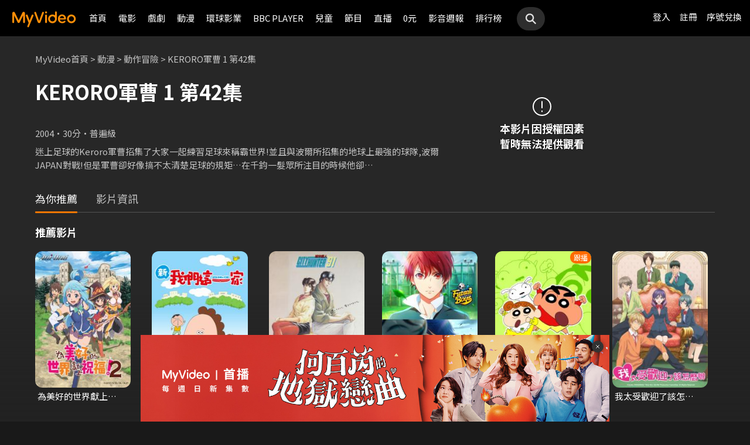

--- FILE ---
content_type: text/css
request_url: https://myvideo.net.tw/static/css/RWD/style_btn.css?PatchDate=20260129
body_size: 940
content:
.btn.large {
  height: 45px;
  min-width: 130px;
  padding: 0 30px;
  font-size: 15px;
  line-height: 45px;
  vertical-align: middle;
  text-align: center;
}
@media screen and (min-width: 768px) {
  .btn.large {
    min-width: 150px;
    height: 50px;
    font-size: 18px;
    line-height: 50px;
  }
}
@media screen and (min-width: 768px) {
  .btn.large {
    min-width: auto;
  }
}

.btn.medium {
  height: 36px;
  min-width: 120px;
  padding: 0 24px;
  font-size: 14px;
  line-height: 36px;
  vertical-align: middle;
  text-align: center;
}
@media screen and (min-width: 768px) {
  .btn.medium {
    height: 45px;
    min-width: 130px;
    font-size: 15px;
    line-height: 45px;
  }
}
@media screen and (min-width: 1440px) {
  .btn.medium {
    height: 50px;
    min-width: 140px;
    font-size: 18px;
    line-height: 50px;
  }
}
.btn.small {
  height: 36px;
  min-width: 120px;
  padding: 0 20px;
  font-size: 14px;
  line-height: 36px;
  vertical-align: middle;
  text-align: center;
}
@media screen and (min-width: 768px) {
  .btn.small {
    height: 45px;
    min-width: 130px;
    font-size: 15px;
    line-height: 45px;
  }
}
.btn.xsmall {
  height: 32px;
  min-width: 100px;
  padding: 0 16px;
  font-size: 14px;
  line-height: 32px;
  vertical-align: middle;
  text-align: center;
}